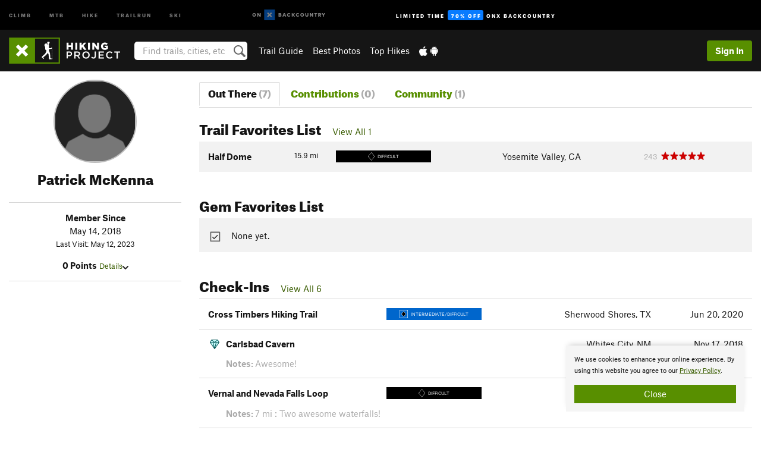

--- FILE ---
content_type: text/html; charset=utf-8
request_url: https://www.google.com/recaptcha/enterprise/anchor?ar=1&k=6LdFNV0jAAAAAJb9kqjVRGnzoAzDwSuJU1LLcyLn&co=aHR0cHM6Ly93d3cuaGlraW5ncHJvamVjdC5jb206NDQz&hl=en&v=N67nZn4AqZkNcbeMu4prBgzg&size=invisible&anchor-ms=20000&execute-ms=30000&cb=o6dj3k3tx318
body_size: 48551
content:
<!DOCTYPE HTML><html dir="ltr" lang="en"><head><meta http-equiv="Content-Type" content="text/html; charset=UTF-8">
<meta http-equiv="X-UA-Compatible" content="IE=edge">
<title>reCAPTCHA</title>
<style type="text/css">
/* cyrillic-ext */
@font-face {
  font-family: 'Roboto';
  font-style: normal;
  font-weight: 400;
  font-stretch: 100%;
  src: url(//fonts.gstatic.com/s/roboto/v48/KFO7CnqEu92Fr1ME7kSn66aGLdTylUAMa3GUBHMdazTgWw.woff2) format('woff2');
  unicode-range: U+0460-052F, U+1C80-1C8A, U+20B4, U+2DE0-2DFF, U+A640-A69F, U+FE2E-FE2F;
}
/* cyrillic */
@font-face {
  font-family: 'Roboto';
  font-style: normal;
  font-weight: 400;
  font-stretch: 100%;
  src: url(//fonts.gstatic.com/s/roboto/v48/KFO7CnqEu92Fr1ME7kSn66aGLdTylUAMa3iUBHMdazTgWw.woff2) format('woff2');
  unicode-range: U+0301, U+0400-045F, U+0490-0491, U+04B0-04B1, U+2116;
}
/* greek-ext */
@font-face {
  font-family: 'Roboto';
  font-style: normal;
  font-weight: 400;
  font-stretch: 100%;
  src: url(//fonts.gstatic.com/s/roboto/v48/KFO7CnqEu92Fr1ME7kSn66aGLdTylUAMa3CUBHMdazTgWw.woff2) format('woff2');
  unicode-range: U+1F00-1FFF;
}
/* greek */
@font-face {
  font-family: 'Roboto';
  font-style: normal;
  font-weight: 400;
  font-stretch: 100%;
  src: url(//fonts.gstatic.com/s/roboto/v48/KFO7CnqEu92Fr1ME7kSn66aGLdTylUAMa3-UBHMdazTgWw.woff2) format('woff2');
  unicode-range: U+0370-0377, U+037A-037F, U+0384-038A, U+038C, U+038E-03A1, U+03A3-03FF;
}
/* math */
@font-face {
  font-family: 'Roboto';
  font-style: normal;
  font-weight: 400;
  font-stretch: 100%;
  src: url(//fonts.gstatic.com/s/roboto/v48/KFO7CnqEu92Fr1ME7kSn66aGLdTylUAMawCUBHMdazTgWw.woff2) format('woff2');
  unicode-range: U+0302-0303, U+0305, U+0307-0308, U+0310, U+0312, U+0315, U+031A, U+0326-0327, U+032C, U+032F-0330, U+0332-0333, U+0338, U+033A, U+0346, U+034D, U+0391-03A1, U+03A3-03A9, U+03B1-03C9, U+03D1, U+03D5-03D6, U+03F0-03F1, U+03F4-03F5, U+2016-2017, U+2034-2038, U+203C, U+2040, U+2043, U+2047, U+2050, U+2057, U+205F, U+2070-2071, U+2074-208E, U+2090-209C, U+20D0-20DC, U+20E1, U+20E5-20EF, U+2100-2112, U+2114-2115, U+2117-2121, U+2123-214F, U+2190, U+2192, U+2194-21AE, U+21B0-21E5, U+21F1-21F2, U+21F4-2211, U+2213-2214, U+2216-22FF, U+2308-230B, U+2310, U+2319, U+231C-2321, U+2336-237A, U+237C, U+2395, U+239B-23B7, U+23D0, U+23DC-23E1, U+2474-2475, U+25AF, U+25B3, U+25B7, U+25BD, U+25C1, U+25CA, U+25CC, U+25FB, U+266D-266F, U+27C0-27FF, U+2900-2AFF, U+2B0E-2B11, U+2B30-2B4C, U+2BFE, U+3030, U+FF5B, U+FF5D, U+1D400-1D7FF, U+1EE00-1EEFF;
}
/* symbols */
@font-face {
  font-family: 'Roboto';
  font-style: normal;
  font-weight: 400;
  font-stretch: 100%;
  src: url(//fonts.gstatic.com/s/roboto/v48/KFO7CnqEu92Fr1ME7kSn66aGLdTylUAMaxKUBHMdazTgWw.woff2) format('woff2');
  unicode-range: U+0001-000C, U+000E-001F, U+007F-009F, U+20DD-20E0, U+20E2-20E4, U+2150-218F, U+2190, U+2192, U+2194-2199, U+21AF, U+21E6-21F0, U+21F3, U+2218-2219, U+2299, U+22C4-22C6, U+2300-243F, U+2440-244A, U+2460-24FF, U+25A0-27BF, U+2800-28FF, U+2921-2922, U+2981, U+29BF, U+29EB, U+2B00-2BFF, U+4DC0-4DFF, U+FFF9-FFFB, U+10140-1018E, U+10190-1019C, U+101A0, U+101D0-101FD, U+102E0-102FB, U+10E60-10E7E, U+1D2C0-1D2D3, U+1D2E0-1D37F, U+1F000-1F0FF, U+1F100-1F1AD, U+1F1E6-1F1FF, U+1F30D-1F30F, U+1F315, U+1F31C, U+1F31E, U+1F320-1F32C, U+1F336, U+1F378, U+1F37D, U+1F382, U+1F393-1F39F, U+1F3A7-1F3A8, U+1F3AC-1F3AF, U+1F3C2, U+1F3C4-1F3C6, U+1F3CA-1F3CE, U+1F3D4-1F3E0, U+1F3ED, U+1F3F1-1F3F3, U+1F3F5-1F3F7, U+1F408, U+1F415, U+1F41F, U+1F426, U+1F43F, U+1F441-1F442, U+1F444, U+1F446-1F449, U+1F44C-1F44E, U+1F453, U+1F46A, U+1F47D, U+1F4A3, U+1F4B0, U+1F4B3, U+1F4B9, U+1F4BB, U+1F4BF, U+1F4C8-1F4CB, U+1F4D6, U+1F4DA, U+1F4DF, U+1F4E3-1F4E6, U+1F4EA-1F4ED, U+1F4F7, U+1F4F9-1F4FB, U+1F4FD-1F4FE, U+1F503, U+1F507-1F50B, U+1F50D, U+1F512-1F513, U+1F53E-1F54A, U+1F54F-1F5FA, U+1F610, U+1F650-1F67F, U+1F687, U+1F68D, U+1F691, U+1F694, U+1F698, U+1F6AD, U+1F6B2, U+1F6B9-1F6BA, U+1F6BC, U+1F6C6-1F6CF, U+1F6D3-1F6D7, U+1F6E0-1F6EA, U+1F6F0-1F6F3, U+1F6F7-1F6FC, U+1F700-1F7FF, U+1F800-1F80B, U+1F810-1F847, U+1F850-1F859, U+1F860-1F887, U+1F890-1F8AD, U+1F8B0-1F8BB, U+1F8C0-1F8C1, U+1F900-1F90B, U+1F93B, U+1F946, U+1F984, U+1F996, U+1F9E9, U+1FA00-1FA6F, U+1FA70-1FA7C, U+1FA80-1FA89, U+1FA8F-1FAC6, U+1FACE-1FADC, U+1FADF-1FAE9, U+1FAF0-1FAF8, U+1FB00-1FBFF;
}
/* vietnamese */
@font-face {
  font-family: 'Roboto';
  font-style: normal;
  font-weight: 400;
  font-stretch: 100%;
  src: url(//fonts.gstatic.com/s/roboto/v48/KFO7CnqEu92Fr1ME7kSn66aGLdTylUAMa3OUBHMdazTgWw.woff2) format('woff2');
  unicode-range: U+0102-0103, U+0110-0111, U+0128-0129, U+0168-0169, U+01A0-01A1, U+01AF-01B0, U+0300-0301, U+0303-0304, U+0308-0309, U+0323, U+0329, U+1EA0-1EF9, U+20AB;
}
/* latin-ext */
@font-face {
  font-family: 'Roboto';
  font-style: normal;
  font-weight: 400;
  font-stretch: 100%;
  src: url(//fonts.gstatic.com/s/roboto/v48/KFO7CnqEu92Fr1ME7kSn66aGLdTylUAMa3KUBHMdazTgWw.woff2) format('woff2');
  unicode-range: U+0100-02BA, U+02BD-02C5, U+02C7-02CC, U+02CE-02D7, U+02DD-02FF, U+0304, U+0308, U+0329, U+1D00-1DBF, U+1E00-1E9F, U+1EF2-1EFF, U+2020, U+20A0-20AB, U+20AD-20C0, U+2113, U+2C60-2C7F, U+A720-A7FF;
}
/* latin */
@font-face {
  font-family: 'Roboto';
  font-style: normal;
  font-weight: 400;
  font-stretch: 100%;
  src: url(//fonts.gstatic.com/s/roboto/v48/KFO7CnqEu92Fr1ME7kSn66aGLdTylUAMa3yUBHMdazQ.woff2) format('woff2');
  unicode-range: U+0000-00FF, U+0131, U+0152-0153, U+02BB-02BC, U+02C6, U+02DA, U+02DC, U+0304, U+0308, U+0329, U+2000-206F, U+20AC, U+2122, U+2191, U+2193, U+2212, U+2215, U+FEFF, U+FFFD;
}
/* cyrillic-ext */
@font-face {
  font-family: 'Roboto';
  font-style: normal;
  font-weight: 500;
  font-stretch: 100%;
  src: url(//fonts.gstatic.com/s/roboto/v48/KFO7CnqEu92Fr1ME7kSn66aGLdTylUAMa3GUBHMdazTgWw.woff2) format('woff2');
  unicode-range: U+0460-052F, U+1C80-1C8A, U+20B4, U+2DE0-2DFF, U+A640-A69F, U+FE2E-FE2F;
}
/* cyrillic */
@font-face {
  font-family: 'Roboto';
  font-style: normal;
  font-weight: 500;
  font-stretch: 100%;
  src: url(//fonts.gstatic.com/s/roboto/v48/KFO7CnqEu92Fr1ME7kSn66aGLdTylUAMa3iUBHMdazTgWw.woff2) format('woff2');
  unicode-range: U+0301, U+0400-045F, U+0490-0491, U+04B0-04B1, U+2116;
}
/* greek-ext */
@font-face {
  font-family: 'Roboto';
  font-style: normal;
  font-weight: 500;
  font-stretch: 100%;
  src: url(//fonts.gstatic.com/s/roboto/v48/KFO7CnqEu92Fr1ME7kSn66aGLdTylUAMa3CUBHMdazTgWw.woff2) format('woff2');
  unicode-range: U+1F00-1FFF;
}
/* greek */
@font-face {
  font-family: 'Roboto';
  font-style: normal;
  font-weight: 500;
  font-stretch: 100%;
  src: url(//fonts.gstatic.com/s/roboto/v48/KFO7CnqEu92Fr1ME7kSn66aGLdTylUAMa3-UBHMdazTgWw.woff2) format('woff2');
  unicode-range: U+0370-0377, U+037A-037F, U+0384-038A, U+038C, U+038E-03A1, U+03A3-03FF;
}
/* math */
@font-face {
  font-family: 'Roboto';
  font-style: normal;
  font-weight: 500;
  font-stretch: 100%;
  src: url(//fonts.gstatic.com/s/roboto/v48/KFO7CnqEu92Fr1ME7kSn66aGLdTylUAMawCUBHMdazTgWw.woff2) format('woff2');
  unicode-range: U+0302-0303, U+0305, U+0307-0308, U+0310, U+0312, U+0315, U+031A, U+0326-0327, U+032C, U+032F-0330, U+0332-0333, U+0338, U+033A, U+0346, U+034D, U+0391-03A1, U+03A3-03A9, U+03B1-03C9, U+03D1, U+03D5-03D6, U+03F0-03F1, U+03F4-03F5, U+2016-2017, U+2034-2038, U+203C, U+2040, U+2043, U+2047, U+2050, U+2057, U+205F, U+2070-2071, U+2074-208E, U+2090-209C, U+20D0-20DC, U+20E1, U+20E5-20EF, U+2100-2112, U+2114-2115, U+2117-2121, U+2123-214F, U+2190, U+2192, U+2194-21AE, U+21B0-21E5, U+21F1-21F2, U+21F4-2211, U+2213-2214, U+2216-22FF, U+2308-230B, U+2310, U+2319, U+231C-2321, U+2336-237A, U+237C, U+2395, U+239B-23B7, U+23D0, U+23DC-23E1, U+2474-2475, U+25AF, U+25B3, U+25B7, U+25BD, U+25C1, U+25CA, U+25CC, U+25FB, U+266D-266F, U+27C0-27FF, U+2900-2AFF, U+2B0E-2B11, U+2B30-2B4C, U+2BFE, U+3030, U+FF5B, U+FF5D, U+1D400-1D7FF, U+1EE00-1EEFF;
}
/* symbols */
@font-face {
  font-family: 'Roboto';
  font-style: normal;
  font-weight: 500;
  font-stretch: 100%;
  src: url(//fonts.gstatic.com/s/roboto/v48/KFO7CnqEu92Fr1ME7kSn66aGLdTylUAMaxKUBHMdazTgWw.woff2) format('woff2');
  unicode-range: U+0001-000C, U+000E-001F, U+007F-009F, U+20DD-20E0, U+20E2-20E4, U+2150-218F, U+2190, U+2192, U+2194-2199, U+21AF, U+21E6-21F0, U+21F3, U+2218-2219, U+2299, U+22C4-22C6, U+2300-243F, U+2440-244A, U+2460-24FF, U+25A0-27BF, U+2800-28FF, U+2921-2922, U+2981, U+29BF, U+29EB, U+2B00-2BFF, U+4DC0-4DFF, U+FFF9-FFFB, U+10140-1018E, U+10190-1019C, U+101A0, U+101D0-101FD, U+102E0-102FB, U+10E60-10E7E, U+1D2C0-1D2D3, U+1D2E0-1D37F, U+1F000-1F0FF, U+1F100-1F1AD, U+1F1E6-1F1FF, U+1F30D-1F30F, U+1F315, U+1F31C, U+1F31E, U+1F320-1F32C, U+1F336, U+1F378, U+1F37D, U+1F382, U+1F393-1F39F, U+1F3A7-1F3A8, U+1F3AC-1F3AF, U+1F3C2, U+1F3C4-1F3C6, U+1F3CA-1F3CE, U+1F3D4-1F3E0, U+1F3ED, U+1F3F1-1F3F3, U+1F3F5-1F3F7, U+1F408, U+1F415, U+1F41F, U+1F426, U+1F43F, U+1F441-1F442, U+1F444, U+1F446-1F449, U+1F44C-1F44E, U+1F453, U+1F46A, U+1F47D, U+1F4A3, U+1F4B0, U+1F4B3, U+1F4B9, U+1F4BB, U+1F4BF, U+1F4C8-1F4CB, U+1F4D6, U+1F4DA, U+1F4DF, U+1F4E3-1F4E6, U+1F4EA-1F4ED, U+1F4F7, U+1F4F9-1F4FB, U+1F4FD-1F4FE, U+1F503, U+1F507-1F50B, U+1F50D, U+1F512-1F513, U+1F53E-1F54A, U+1F54F-1F5FA, U+1F610, U+1F650-1F67F, U+1F687, U+1F68D, U+1F691, U+1F694, U+1F698, U+1F6AD, U+1F6B2, U+1F6B9-1F6BA, U+1F6BC, U+1F6C6-1F6CF, U+1F6D3-1F6D7, U+1F6E0-1F6EA, U+1F6F0-1F6F3, U+1F6F7-1F6FC, U+1F700-1F7FF, U+1F800-1F80B, U+1F810-1F847, U+1F850-1F859, U+1F860-1F887, U+1F890-1F8AD, U+1F8B0-1F8BB, U+1F8C0-1F8C1, U+1F900-1F90B, U+1F93B, U+1F946, U+1F984, U+1F996, U+1F9E9, U+1FA00-1FA6F, U+1FA70-1FA7C, U+1FA80-1FA89, U+1FA8F-1FAC6, U+1FACE-1FADC, U+1FADF-1FAE9, U+1FAF0-1FAF8, U+1FB00-1FBFF;
}
/* vietnamese */
@font-face {
  font-family: 'Roboto';
  font-style: normal;
  font-weight: 500;
  font-stretch: 100%;
  src: url(//fonts.gstatic.com/s/roboto/v48/KFO7CnqEu92Fr1ME7kSn66aGLdTylUAMa3OUBHMdazTgWw.woff2) format('woff2');
  unicode-range: U+0102-0103, U+0110-0111, U+0128-0129, U+0168-0169, U+01A0-01A1, U+01AF-01B0, U+0300-0301, U+0303-0304, U+0308-0309, U+0323, U+0329, U+1EA0-1EF9, U+20AB;
}
/* latin-ext */
@font-face {
  font-family: 'Roboto';
  font-style: normal;
  font-weight: 500;
  font-stretch: 100%;
  src: url(//fonts.gstatic.com/s/roboto/v48/KFO7CnqEu92Fr1ME7kSn66aGLdTylUAMa3KUBHMdazTgWw.woff2) format('woff2');
  unicode-range: U+0100-02BA, U+02BD-02C5, U+02C7-02CC, U+02CE-02D7, U+02DD-02FF, U+0304, U+0308, U+0329, U+1D00-1DBF, U+1E00-1E9F, U+1EF2-1EFF, U+2020, U+20A0-20AB, U+20AD-20C0, U+2113, U+2C60-2C7F, U+A720-A7FF;
}
/* latin */
@font-face {
  font-family: 'Roboto';
  font-style: normal;
  font-weight: 500;
  font-stretch: 100%;
  src: url(//fonts.gstatic.com/s/roboto/v48/KFO7CnqEu92Fr1ME7kSn66aGLdTylUAMa3yUBHMdazQ.woff2) format('woff2');
  unicode-range: U+0000-00FF, U+0131, U+0152-0153, U+02BB-02BC, U+02C6, U+02DA, U+02DC, U+0304, U+0308, U+0329, U+2000-206F, U+20AC, U+2122, U+2191, U+2193, U+2212, U+2215, U+FEFF, U+FFFD;
}
/* cyrillic-ext */
@font-face {
  font-family: 'Roboto';
  font-style: normal;
  font-weight: 900;
  font-stretch: 100%;
  src: url(//fonts.gstatic.com/s/roboto/v48/KFO7CnqEu92Fr1ME7kSn66aGLdTylUAMa3GUBHMdazTgWw.woff2) format('woff2');
  unicode-range: U+0460-052F, U+1C80-1C8A, U+20B4, U+2DE0-2DFF, U+A640-A69F, U+FE2E-FE2F;
}
/* cyrillic */
@font-face {
  font-family: 'Roboto';
  font-style: normal;
  font-weight: 900;
  font-stretch: 100%;
  src: url(//fonts.gstatic.com/s/roboto/v48/KFO7CnqEu92Fr1ME7kSn66aGLdTylUAMa3iUBHMdazTgWw.woff2) format('woff2');
  unicode-range: U+0301, U+0400-045F, U+0490-0491, U+04B0-04B1, U+2116;
}
/* greek-ext */
@font-face {
  font-family: 'Roboto';
  font-style: normal;
  font-weight: 900;
  font-stretch: 100%;
  src: url(//fonts.gstatic.com/s/roboto/v48/KFO7CnqEu92Fr1ME7kSn66aGLdTylUAMa3CUBHMdazTgWw.woff2) format('woff2');
  unicode-range: U+1F00-1FFF;
}
/* greek */
@font-face {
  font-family: 'Roboto';
  font-style: normal;
  font-weight: 900;
  font-stretch: 100%;
  src: url(//fonts.gstatic.com/s/roboto/v48/KFO7CnqEu92Fr1ME7kSn66aGLdTylUAMa3-UBHMdazTgWw.woff2) format('woff2');
  unicode-range: U+0370-0377, U+037A-037F, U+0384-038A, U+038C, U+038E-03A1, U+03A3-03FF;
}
/* math */
@font-face {
  font-family: 'Roboto';
  font-style: normal;
  font-weight: 900;
  font-stretch: 100%;
  src: url(//fonts.gstatic.com/s/roboto/v48/KFO7CnqEu92Fr1ME7kSn66aGLdTylUAMawCUBHMdazTgWw.woff2) format('woff2');
  unicode-range: U+0302-0303, U+0305, U+0307-0308, U+0310, U+0312, U+0315, U+031A, U+0326-0327, U+032C, U+032F-0330, U+0332-0333, U+0338, U+033A, U+0346, U+034D, U+0391-03A1, U+03A3-03A9, U+03B1-03C9, U+03D1, U+03D5-03D6, U+03F0-03F1, U+03F4-03F5, U+2016-2017, U+2034-2038, U+203C, U+2040, U+2043, U+2047, U+2050, U+2057, U+205F, U+2070-2071, U+2074-208E, U+2090-209C, U+20D0-20DC, U+20E1, U+20E5-20EF, U+2100-2112, U+2114-2115, U+2117-2121, U+2123-214F, U+2190, U+2192, U+2194-21AE, U+21B0-21E5, U+21F1-21F2, U+21F4-2211, U+2213-2214, U+2216-22FF, U+2308-230B, U+2310, U+2319, U+231C-2321, U+2336-237A, U+237C, U+2395, U+239B-23B7, U+23D0, U+23DC-23E1, U+2474-2475, U+25AF, U+25B3, U+25B7, U+25BD, U+25C1, U+25CA, U+25CC, U+25FB, U+266D-266F, U+27C0-27FF, U+2900-2AFF, U+2B0E-2B11, U+2B30-2B4C, U+2BFE, U+3030, U+FF5B, U+FF5D, U+1D400-1D7FF, U+1EE00-1EEFF;
}
/* symbols */
@font-face {
  font-family: 'Roboto';
  font-style: normal;
  font-weight: 900;
  font-stretch: 100%;
  src: url(//fonts.gstatic.com/s/roboto/v48/KFO7CnqEu92Fr1ME7kSn66aGLdTylUAMaxKUBHMdazTgWw.woff2) format('woff2');
  unicode-range: U+0001-000C, U+000E-001F, U+007F-009F, U+20DD-20E0, U+20E2-20E4, U+2150-218F, U+2190, U+2192, U+2194-2199, U+21AF, U+21E6-21F0, U+21F3, U+2218-2219, U+2299, U+22C4-22C6, U+2300-243F, U+2440-244A, U+2460-24FF, U+25A0-27BF, U+2800-28FF, U+2921-2922, U+2981, U+29BF, U+29EB, U+2B00-2BFF, U+4DC0-4DFF, U+FFF9-FFFB, U+10140-1018E, U+10190-1019C, U+101A0, U+101D0-101FD, U+102E0-102FB, U+10E60-10E7E, U+1D2C0-1D2D3, U+1D2E0-1D37F, U+1F000-1F0FF, U+1F100-1F1AD, U+1F1E6-1F1FF, U+1F30D-1F30F, U+1F315, U+1F31C, U+1F31E, U+1F320-1F32C, U+1F336, U+1F378, U+1F37D, U+1F382, U+1F393-1F39F, U+1F3A7-1F3A8, U+1F3AC-1F3AF, U+1F3C2, U+1F3C4-1F3C6, U+1F3CA-1F3CE, U+1F3D4-1F3E0, U+1F3ED, U+1F3F1-1F3F3, U+1F3F5-1F3F7, U+1F408, U+1F415, U+1F41F, U+1F426, U+1F43F, U+1F441-1F442, U+1F444, U+1F446-1F449, U+1F44C-1F44E, U+1F453, U+1F46A, U+1F47D, U+1F4A3, U+1F4B0, U+1F4B3, U+1F4B9, U+1F4BB, U+1F4BF, U+1F4C8-1F4CB, U+1F4D6, U+1F4DA, U+1F4DF, U+1F4E3-1F4E6, U+1F4EA-1F4ED, U+1F4F7, U+1F4F9-1F4FB, U+1F4FD-1F4FE, U+1F503, U+1F507-1F50B, U+1F50D, U+1F512-1F513, U+1F53E-1F54A, U+1F54F-1F5FA, U+1F610, U+1F650-1F67F, U+1F687, U+1F68D, U+1F691, U+1F694, U+1F698, U+1F6AD, U+1F6B2, U+1F6B9-1F6BA, U+1F6BC, U+1F6C6-1F6CF, U+1F6D3-1F6D7, U+1F6E0-1F6EA, U+1F6F0-1F6F3, U+1F6F7-1F6FC, U+1F700-1F7FF, U+1F800-1F80B, U+1F810-1F847, U+1F850-1F859, U+1F860-1F887, U+1F890-1F8AD, U+1F8B0-1F8BB, U+1F8C0-1F8C1, U+1F900-1F90B, U+1F93B, U+1F946, U+1F984, U+1F996, U+1F9E9, U+1FA00-1FA6F, U+1FA70-1FA7C, U+1FA80-1FA89, U+1FA8F-1FAC6, U+1FACE-1FADC, U+1FADF-1FAE9, U+1FAF0-1FAF8, U+1FB00-1FBFF;
}
/* vietnamese */
@font-face {
  font-family: 'Roboto';
  font-style: normal;
  font-weight: 900;
  font-stretch: 100%;
  src: url(//fonts.gstatic.com/s/roboto/v48/KFO7CnqEu92Fr1ME7kSn66aGLdTylUAMa3OUBHMdazTgWw.woff2) format('woff2');
  unicode-range: U+0102-0103, U+0110-0111, U+0128-0129, U+0168-0169, U+01A0-01A1, U+01AF-01B0, U+0300-0301, U+0303-0304, U+0308-0309, U+0323, U+0329, U+1EA0-1EF9, U+20AB;
}
/* latin-ext */
@font-face {
  font-family: 'Roboto';
  font-style: normal;
  font-weight: 900;
  font-stretch: 100%;
  src: url(//fonts.gstatic.com/s/roboto/v48/KFO7CnqEu92Fr1ME7kSn66aGLdTylUAMa3KUBHMdazTgWw.woff2) format('woff2');
  unicode-range: U+0100-02BA, U+02BD-02C5, U+02C7-02CC, U+02CE-02D7, U+02DD-02FF, U+0304, U+0308, U+0329, U+1D00-1DBF, U+1E00-1E9F, U+1EF2-1EFF, U+2020, U+20A0-20AB, U+20AD-20C0, U+2113, U+2C60-2C7F, U+A720-A7FF;
}
/* latin */
@font-face {
  font-family: 'Roboto';
  font-style: normal;
  font-weight: 900;
  font-stretch: 100%;
  src: url(//fonts.gstatic.com/s/roboto/v48/KFO7CnqEu92Fr1ME7kSn66aGLdTylUAMa3yUBHMdazQ.woff2) format('woff2');
  unicode-range: U+0000-00FF, U+0131, U+0152-0153, U+02BB-02BC, U+02C6, U+02DA, U+02DC, U+0304, U+0308, U+0329, U+2000-206F, U+20AC, U+2122, U+2191, U+2193, U+2212, U+2215, U+FEFF, U+FFFD;
}

</style>
<link rel="stylesheet" type="text/css" href="https://www.gstatic.com/recaptcha/releases/N67nZn4AqZkNcbeMu4prBgzg/styles__ltr.css">
<script nonce="PzheWD_GKFYdQAF-JHacJQ" type="text/javascript">window['__recaptcha_api'] = 'https://www.google.com/recaptcha/enterprise/';</script>
<script type="text/javascript" src="https://www.gstatic.com/recaptcha/releases/N67nZn4AqZkNcbeMu4prBgzg/recaptcha__en.js" nonce="PzheWD_GKFYdQAF-JHacJQ">
      
    </script></head>
<body><div id="rc-anchor-alert" class="rc-anchor-alert"></div>
<input type="hidden" id="recaptcha-token" value="[base64]">
<script type="text/javascript" nonce="PzheWD_GKFYdQAF-JHacJQ">
      recaptcha.anchor.Main.init("[\x22ainput\x22,[\x22bgdata\x22,\x22\x22,\[base64]/[base64]/[base64]/[base64]/[base64]/[base64]/YihPLDAsW0wsMzZdKTooTy5YLnB1c2goTy5aLnNsaWNlKCkpLE8uWls3Nl09dm9pZCAwLFUoNzYsTyxxKSl9LGM9ZnVuY3Rpb24oTyxxKXtxLlk9KChxLlk/[base64]/[base64]/Wi52KCk6Wi5OLHItWi5OKSxJPj4xNCk+MCxaKS5oJiYoWi5oXj0oWi5sKzE+PjIpKihJPDwyKSksWikubCsxPj4yIT0wfHxaLnUseCl8fHUpWi5pPTAsWi5OPXI7aWYoIXUpcmV0dXJuIGZhbHNlO2lmKFouRz5aLkgmJihaLkg9Wi5HKSxyLVouRjxaLkctKE8/MjU1OnE/NToyKSlyZXR1cm4gZmFsc2U7cmV0dXJuIShaLlU9KCgoTz1sKHE/[base64]/[base64]/[base64]/[base64]/[base64]\\u003d\x22,\[base64]\\u003d\\u003d\x22,\x22QkwrUSpywrHDokJmMiw/[base64]/DjcKVw4bDlgbCtsOIw4dWwrDDm1jCgcKBMw0dw6HDkDjDh8KCZcKDQsORKRzCkVFxeMKcTsO1CCHChsOew4FkFGLDvkwSWcKXw4jDvsKHEcOpE8O8PcK/[base64]/CqsKmw7bDucO4w7fDnVjDicOBwozCklLDn8Oww5fCnsK1w5ZiCDfDpcK0w6HDhcO+CA80DETDj8ONw7Qgb8OkRMOUw6hFQ8Kjw4NswqPCj8Onw5/DjMKMwonCjUfDnT3Cp2LDgsOmXcKsVMOyesOAwr3Dg8OHCmvCtk1Rwq06wpw8w57Cg8KXwodNwqDCoUoPbnQFwpcvw4LDuRXCpk9FwqvCoAtQO0LDnn9ywrTCuQzDscO1T2xiA8O1w6LClcKjw7IKMMKaw6bCpB/CoSvDqXQnw7ZSeUIqw6JrwrALw5ItCsK+VhXDk8ORYw/[base64]/ZUXCjn0ew7IHw5/DscO6JGzDgcOYYEbDoMKiwqzCsMOtw43Cs8KdXMOGAkfDn8KYH8KjwoAERgHDmcOIwq8+dsK4wr3DhRYqRMO+dMKDwoXCssKbKzHCs8K6JsKkw7HDnjLCpAfDv8OcEx4WwpzDtsOPaB0Fw59lwpAnDsOKwo9YLMKBwpLDrSvCiTY9AcKKw5DCrT9Hw5/Cij9rw7VkwrcZw4AYBWPDuRrCmWnDtcOpScOcOcKEw63CrcKywrEQwoHDh8KpF8Oww613w7VUYxETDjQ0wq/[base64]/[base64]/wrZowobDkMK6KULCtnrClFNzAsOyR8OpQWJ5bBvDlV8xw5QzwrDDknkNwo46w6NDAxnDqMK8wpbDkcOJTcO6CsOfcF/Cs1fCk03CvMKtAnjDjMKiIGwfwrnCrDfCk8K7wrrCnxDCgDh+wrV4F8OsVnsHw5kEHSzCqsKxw4FIw7YJUATDm3pKwr8EwpbDjmvDlsKVw7R4AyXDgznCjMKJCMK0w5p4w4sKEcOVw5fCvFbDnRrDp8O+dMOgYVDDoDUDDMOzHSQww4jCkMO/fiLDn8K7w7V7bwDDgcKYw7jDqMOaw4p+DX7CqSXCvsKyBAdGPcONPcKRw67CkMKeM3kFwrMrw6LCiMOpdcKcYcKLwocIbSjDtUoUa8Oow69aw4/DoMOFdMKUwp7DjhlHckTDjMKvw6nCnwXDt8OHdcOIeMORayfDiMOEwqTDqcOmwrfDgsKHNCLDgT9CwpgCV8KTE8OMcS3CmwQoXxwiwo/Cu2IobjRcVcKVBcKvwoY3wrB9SMKUEgvCiVrDlsKVZ13DvDtDIcKpwrPCgU/DocKAw4ptfh3CoMORwqjDm3YTw5LDuHTDn8Ogw7/ClijDtkXDtMK8w71LHsOSFMK/w4hxZ3vCu3EEQcOewo18wonDp3XDsUPDicOswrHDvmLCksKPw6nDgsKkS3VtCsKcwpfCtMOzTWDDmUfCiMKZXyTCpsK+VMO/wqrDoGbCjMOJw67Cp1Jtw4oHw5nCncOnwrHDtlpVeGjDpnPDjcKTDsKlFSBFPio0T8KzwotTwqDCqWIWw5JUwoVuE0tmw6JwGhzCuU/Dmh1rwqRUw7zClsK+esK7FTkawrbCq8OvExpJwr0Mw7RsQDvDqcOow7M/[base64]/Dq8OCWyp8wrwLw6kyw5vDhAwOwp4Cw6XCmcObX8Khw7fCi0HCkcKGPhktccKKw5HCgUcWeATDo3/[base64]/Djz8dwrFYw7MIfMKRan4bwowMIMOsw4kOCsKIwpDDpMO9w5UywoPCv8ONW8OHw5zDt8OhYMOHbsKewocOw4bDtGJNO1/[base64]/ZsOebTDDrcOnaVJnwolIGm3DscKzw5TCjcORwrQgLcKjIAcuwroEwrQ2woXCkUQUbsOnw7jDmMK8w77DhMOIw5LDow0sw7/[base64]/[base64]/cMOfdhdxwqkXw5XDnSDCgWs2Lz3Cv3nDt3djw5kSwrrCq31Jw7XCgcO3w74GTWPCvWDDh8K/cHHDqsOgw7cKF8OQw4XDomE7wq4hw6bCi8KWw5tEw74WAFPCmmsQw7dNw6nDnMKEBz7CjmEdZV/[base64]/woQ9w60Vw4MEISnDuxbDusKSwprClcODw4wzw57CpWnCnClUw73CkMKrVlpjw4ZBw6/CknoNdcOsVsKjdcOrV8KqwpXDkWHDtcODw7LDqEkwFsK5YMOROnXDmC1recK4esKWwpfDq3Qqdi7DscKzwoXCg8KMwrgIASjDoRTCm2E9YmYhwoALAMOZw4/CrMKiwprCusOcw7vCvsKQHcKrw4RIAsKiEhc3b2XDvMOOwp4EwqcAwqMNQsO3wpDDs1BEw7AsXShcwr5Tw6RXAMOdRsO4w6/Cs8O6w6JVw5jCoMOywpHDsMOYbyTDvA3CpSERdXJeMlrCt8Ope8KDWsKmVcO+PcOBV8OvN8OdwonDhR0FS8KecEEcw6DChTfDnMO5wqvCvB7DjS0Lw7ohwoLCgk8pwqTCmsKcw6rDtl/DgC3DlSfCmFYcw6rCnVcZP8KGcQjDp8OLKcKvw7fCqRQYWMKiJR7Du2rCpE87w6xxw7zCgw7DtHzDs1zCo2ZfTMK3DcKdKsK/eSfDosKvwq5uw5jDk8KBwqDCssOswp7CmcOrwq3DjsKrw4YOTFt2SVDCo8KoCWlcwp06wqQOw4DCmlXCiMOLOFXCgyfCr3/ClmZLeAvDrVEMSCpHwoB+w6dhcyHDj8K3w6/DksONSE5Lw49cGsKsw7E7wqJzdMKNw7PCgjEaw41CwqDDoSBcw6tpw6PCtCDDuX3CnMOrw5vCn8KTDsOXwqfCiXIiwr8Pwo9jwo9vasODw4deWhNCKyHDp1/Cm8Ojw6/CiiTDiMONFgbDtMOiw4DCqcOrw5LDusK3wr0/wo4+wqlPJRBsw54pwrQGwr/DtwHDtGVQDxprwpbDtCB1wqzDhsOSw4rCqxtiaMKyw6UqwrDCgMOSYcKHMirCvGfCikjDq2Qyw4NDwrvDrylOfMOyLcKra8KTw6d1JnoSC0DDhcK0TTkpwqnCvgfCiAnDgMKNWsKyw4RwwrdLw5V4w5jCjzLDmzdsekUQZmfDghDDkB/CoDFMT8KSwo0uw4jCi2zCk8KIw6DDq8K/[base64]/ClsOBB8KDATE+XAXDlMOvw6cyCMKlwo4FbMKbwpVFJcObKMOZLMOSCMO4w7nDhzzDh8OOeEVGcMOGw4F8wqbCuXhSXsKtwpgpPDvCrykiMjQSWDzDscKWw6XClF/[base64]/CrC1rw6oWJcKpNMOrT8KvPsKxSUPClx9Hc11VwprCpMO1W8OaKS/Dq8KzRcOkw455wpfCi1nDnsOlwoPCng3Cv8KYwpLCiFvCkkbCmMOXwprDr8KrOcOVOsKAw7t/FMKfwpgGw4zCnsK8WsOhwoLDk19TwrnDqTMrw4gowq7CiDtwwqzDrcOMwqppC8K1f8OfXzPCqQZ5fkgQN8O/UMKWw7A9AUHCkRLCkCjDmMOJwqLDmkA+w5vCqX/[base64]/UsOzMT8fw7XCrMOZPA5uwrXDvEgKwoMfS8K6woFhwqF0w7oEe8Kdw7obw5I2fQBVcMO3wroawrXCkVomblvDqwJXwqbDocK3w5UQwo3CjwJhDMOfE8KmCGA4wrRyw7HDh8OSeMOgwrQfwoRbYsKHw5svbz9KGMK4A8K6w6/[base64]/w4DCqMOnwq/DrsKDwozDpcKLKQbCiXA5wptywoXDh8KIaDbCoQNow7d0w77DocKbw4zCjwxkw5TCoUt+wpBWGnLDtsKBw5vChcO/CAppVGVDwq7CssObOUbDji9Sw6rChW1MwqnDlcOsZ0rCtwbCjnvCigbDjMKbTcKgw6YDLcKJasOZw74mTMKbwopEQ8O5w4kmZFXDs8KmXMKiwo18wpxRMcK1worDocO2wqbCjMOiajpye0RIwq0QCnLCu213w4HCnHkMU2vDncKXPg4/J0bDscODw7cpw7zDsGrDhnjDhTnCr8Odc3woNEl6DHUZcMKaw61acSkjXMORdMO9M8O7w75hc00wTg5pwrfCpMOdRH0lBXbDpsKtw6Qww53Dow9ww4sGXg8XX8KlwoYgZ8KXNUURwqTDtcK/[base64]/CgQzCpcKEw4JlMxzClMKhw6HCszM3B8KXwqDCjRDDrcKQwoo9w5ZPZ0/CosKNwo/DpFzCuMOCXsOLSVRQwrDCqmcaWyUfwotdw5PCicONwpjDosO5wqvCsGTCg8O2w6Maw58rw7RsB8KPw4LCrV/CsC7CmgJlLcK9NcK2CisxwoY1QMOdw44HwpxGUsKcw4hBw6wHQcOIw5pXOMO8KcOcw6o9wrIaFcKHwp4gQk1pf38Bw7sdI0nDhkpwwo/DmGnDqsKScD/Cu8Kpwp7DvsOvw4cmwqZ7OmI/GjJ/JsOmw7xlH1cUw6VbVMKzwprDjcOpaCPDusKXw6tOIA7CrgcCwpN5wqt2D8Kbw57CgncOA8OpwpUwwpbDvxbCvcO6J8KQM8OXUlHDnhHCgMOVw7zCjj52dsKSw6jDkMOjVlfDh8O/wp0lwqnDmsKgMMOWw7vCisKLw6bDv8OGw7jCg8KUT8O0w4jCvEx6HmfCgMKVw7LDr8OvJzAZGcKFfFFgwpItw6rDpsO7wq3CsgvClEwWw7pqLMKWB8O1X8KGwr4Hw6bDuWoNw6Zfw5DCpcKxw6FHw6lFwrPDk8KqRS0Wwo1sPMOpGsO/YcO5agHDuzQpaMOUwrnCiMOZwpMjwqEGwqdswrJgwrkBTnnDkh93SzzCiMKswpNwCMODwoYgw5PCpRDCvhd3w5/CusOiwpp4wpRFLMO/[base64]/S8KyYzQew4XCnBUDLiMKwrDCgzLDpsK1w43DlS7DpsOCPwvCu8KiHMKdw7HCtlU8d8KgLcOZf8K/CMO8w4XCnk3CvsKBT3UqwphIWMKTO39AHcKjK8KjwrTDuMK2w5TCrcOpCcKYARlfw73CrMKTw51KwqHDl2TCpMOewp3Cj3fCmQfDq1MZw5LCsUlRw6DCrgvDgGdrwrXDmknDqcO+bnXCiMORwpJ1RsKXO281BsK+w61iw4/Dp8KKw6TCig0jTsO8w7DDp8KzwqxnwpgSQMKpWVHDp0rDuMOVwpTCvMKWwqN3wpnCuVrCkCnChsKgw7V5ajVZU3nCimrCiC/[base64]/Djm4LwrjDojTChcOHDhvCtwY5wqzCjBIfBQfDvzNqM8OReEbDg2Qvw4/CqcKZwqYtMlDCjl0KDsKNFcOww5XDtQvCum7DhsOoRcKJw7PCm8O6w7B4GwPCqsKSRcKiw7IDDsKew7A4wpnDmMKiEMKsw4gBw4g6fsO7Kk7CscOVwohpw5PCgsKaw63DgcOTMS7DmcONHTTCoxTCh0rCi8Kvw5s0eMOJfHtADSd+IwsVw7bCojMow7/DqULDi8Oswpw6w7bCn3AdCTbDuwUVMVfDihAfw5AdKW7CtcKXwpPCmShww4A+w6PCncKqwoHCsnPCjsOkwqMnwp7Du8O8NsK1KAI9w70/A8OgfMKUWDlxS8K/w5XCjTzDmUh2w4FQIcKrw7fDnsKNw6JiG8OZw5/[base64]/CtMKWwpXCkcO3w73DpXkawr88FRTCvcKNw6tLKcK9R3dNwoskL8OWw43CkH8TwpPDvkXDpMOHw58vOgvDncKxwpsyZx3DtMOKWcKXbMOiwoARw7k4dAvDucObfcOdfMK2b2vDjxdrw4PCrcOnTHDClVLDkRoawqzDhykDB8K9JMKKw6HCjgYvwrbDjF3Dh03Ci0bDm3/[base64]/CnMKPYMOHFznDnMO+DnXCq8OTwp3Cq8Ktwo8Zw4PCnMKPF8K1dMKcMmHDpcOOLsK4wrUfdiBlw7/DmsODKEgTJMOxwrA/wqHCp8OVCsO/[base64]/Dt8OnAmvDp8Kmw4PCusOEQ3XCmMKicMKhwq0uwqXChcKNeSLCvV1aPcKewqbCjkbCpmx3NnLCqsOwYnrCslTCqcO0BgsWGCfDkQ/Ck8KcUy7DtFvDi8OzTcOHw7AVw6/Do8O0wqRww5DDjVVCw7DCkhbDtxLCpsOXw6k8XhLCpMKUw7fCiTrDhsKBMcOgwrE4McOZXUHChsKMwojDkFvCgBlkwqw8C38sNX8FwqMywrHCn1tHA8K7w5xaYcKcw67CmMOGwqXDvR0TwoMSw68Tw6E9Fx/CnQ1NfMKsw5bCmxTDtQU5LkLCosOkDMKew6DDhjLCiFRXw54xwpzCji3DslrCtcOgPMOGw4w9DEzCvMOGN8K9McK4AMOND8ORFcKCwr7CsnsnwpBKfmB4woUVwqNBBF8VLMK1AcOQworDhMKeJHTCshZHIzjDiBvDrU/CoMK1P8KOdRbCgCJHNcOGwrLDm8KcwqEGSB9wwrUheCXDmzJowpFAwq1wwr/CgmTDh8OOwpvDqXbDiU5pwoDDoMKBfcOKNmjDoMKEw7oLwqjCp3QtWMKoHMKXwp1Aw5gewpUJW8KFdjEzwonDg8K+wrDCmxHDvMKiwogvw5Y9QEILwrsZCG9HOsK5wrPDgAzCmMOtB8ORwqxawq/Cmz5pwrHDrsKswqxBbcO8RcKqwqBDwpDDjMKhA8O6Mlcww6UBwq7CtMOnFsOhwp/CmsKAwovCmggcCMKfw4cbTytowqPDrj7DtiPDs8KAVkHDphnCk8K4KQxJJQc3fsKGwrB0wrVjCgrDsXRnw4TChT5SwoDCnSjDssOvSQxNwq4Wd3wewp9GUsKnSMODw79EBMOmMATClw1gIi/ClMOME8KRD18BdFvCrMOJM1jDrFTCpFPDjUsjwpPDmMOpS8OSw5HDrsOsw6rDhncuw4HClzfDsDXCmj58w5x8w4PDrMOAw63DjMOEY8KCw7HDncO/wpzDo3dQUzrCt8KpccONw5lceUFnw71WP0vDu8Oew4/[base64]/wo8rw5omw6vDoWFuwq5+w7fCtCrCszkYdDBjw4VSM8KswqLDqsK7w4DCvcKxwrAKwqpUw6BIwp83w6DChnnCjMK0LcOtV1VlKMKmwoBdHMO/[base64]/[base64]/[base64]/[base64]/[base64]/wpR2wpTDpybDqTPDrG0dwpvCgGzDrWZtVsKeZcO7w4UNw5TDmMOtEMK3CUNqe8Ogw6PDr8O+w5DDucODw5PChMO0ZsKZeiPDnwrDtsKuwrrCn8O0wonCgcKFNsKjw7AHUD93dXvDrsK9GcOvwrVuw5pfw7zDu8OUwrBOw7rDscKiTcOiw7Qxw64hN8KmVzjCh2/CgmNrw7nCusKfMDvCkk05LHHCl8K+N8ORwot4w4XDpsO/BidNPsOHKxZfdsOMDiHCoiNrw4fCpmhtwpbDjhTCtyYmwrkPwqDDsMO2wpfCkh4haMO9QMKUcCttXCLCnQPCpMK3wpfDlC92w5/ClsOoXsKJP8KSBsKFwpXCpj3Ds8KAw5B8w6FUwpnCrSPCozMsSMO9w5TCusKuwqkPfMO6wrrCkcK3EivDkkbDribDuAwWWBHCmMOnwq0Nf3jDmQ0oEQU6w5A1w5/Ci0t9dcOwwrlfQ8Kyez4uw706ScKIw6MAwpIMP2BGacOywrhkfWTDssKgIMKHw6IFK8OEwp4oUkvDiUHCu0HDqQbDt2tAw7EjH8OGwqoHw4wxcmTCn8OTOcKvw6PDilLDkQV6w7fCsG/DpknCmMKkwrXCpAo9IGrDt8Oxw6BOwqtfUcKHKXfDocKbwrbDpkAUHCfChsO/w55DT1fChcK9w7pFw7rDicKJXWF6Q8KNw6JxwrzDlMOXJ8KLw57DosKWw5ZjeX93woTDiynCm8OGwprCoMK/LcKOwqrCrAFnw5/Cr34FwpjCjCkZwq8fw57Drn4ywqg+w4PCjsOgIR/DqkzCoXDCsh84w7rDkA3DjkbDs1vCm8Kww5DCvnIXLMOew4rCmFRQworClkbChgXCpMOrf8KJZWHCrMOCw6rDr3vDiB0xw4BxwrnDqMK+F8KCUsKLbsOPwrB7wq9rwphmw7Yxw57CjErDl8K4wo/Dp8KSw4DDucOSw4JLAzvDqiRpw7wkasOrwqJrD8OLXz1Pwr8jwpJpw7rDunXDnwDCnl/Dv2AFXQAtLsK0ZDPCn8OOwoxHBMOmKcONw5zCo0TCmsOpVMOww75NwpgyBhIBw49Sw7EzPcOxd8OoShVAwoDDpsONwrPClMOJB8OKw5DDuMOfbMK9KEzDuA/[base64]/CrcKFPijCqMOLazUnUGtwDEQ/I0TDvyMLwr5BwqhWE8OaR8KDwqjDvRFQEcODRn/Cj8KYwqXCoMOZwrTDmcOPwo7DvSrDs8KHFsOAw7V0w4rDnEjDqFrCvQ8Cw7JjdMOREV/Dg8Kpw4NrU8KiFlrCuC4Zw6LDs8O5TMKswrFWL8OMwoF3fMOqw646CsKnPMORYSZIwrrDoz/DtMKULsKqwr7CqcO5woY1w5DCu3TCo8Olw4nCmX3DlcKZwqs5w4bDj01Rwr0gXXHDh8KXw77ChD0wU8OcbMKRNSBaKWfDpcK7w7rDnMKrwrIPw5TDucO1QCMuwqHCt3jCocKPwro7CMK7wonDqcKDHTTDtcKIZVjCmzY7woHCuxNAw6wTwpw0w5h/[base64]/ChDPDjcKlWlA3w7pMw7QXw6vCowFpw5DCkMK4woMiHsOawpHDpEIIwp48ahLCjWojw5ZKMDNbXibDiwltAWhzw5NHw4tBw5LCt8Odw5LCpUTDkBFmw4rCtmRQZT3CmcOPVzgww59BaB/ClMO4wo7DnUXDl8K5wp9/w5zDhMOJDcONw4Umw4PDkcOgXsK2S8KjwpjCtAfCqMKXIMO0w7wLw4YkSsOyw4Arwrwhw5nDtS7CqzHDqF1MOcKRUMOUdcOJw5gTHHMiJcKmciHCtzt5PcKgwqd5DRwrwoHDl2zDtMKwTsO1wobDjljDnMOJw5DCj2EPw5/CsWPDqsOcw7N8V8K2N8Orw7fCr0xSEcKJw41qDMOHw6lxwoJ+CXF0wobCrsK0wqkpf8O9w7TCsiBla8OiwrIsAcO2wpFtBcOzwrfCnWzCuMKOFcKKC1/CqxYvw57Cml3DmmIkw519aAkxfwB0woVOQkArw4zDkwNCNMOfQMK+KyRSMxrDisK+wqdRwrHDtGUCwo/[base64]/Cr04Mw6wQZAIpw6HCnFkJL0wtw4TDsHw/ZE/DmMOYRx/DhcOuwogZw5RUIMONfD9fYsOjNWJQw4JTwrsqw7nDq8OqwpMsLwV5wq5kLcOlwp/ChHhRVQUSw7kUDW3CscKVwoMawo8AwpbDpMKNw7g0wpx6wprDqMOfw7DCulDCo8KIdy1tG11twoNvwrtyRsKQw4/DpGAvFDnDmcKNwrJjwrM1bcKywrszfGnChgxWwpgPwpPCnC3ChBg2w57CvnDCnCXCl8O/w5Y6Oy00w7d/FcKNfsKJw4HCoWzCmSvCtR/[base64]/[base64]/[base64]/w77ChTbDmHoWw6jCgyR0w7jCrCZHKsObwqIBw5fDocKQwp/CjsKQNcOkwpXDnngaw4dvw5FjG8K8PsKBwrkNQcKQwo8Xwr9CTsOAw5A3ORzDncOPwpoJw5wgHMKjIMOYwpTCi8ObRzFufDjChx3CpzTCjcOnWcOgw4/Dq8OfHyweHB/CmSkJCxphPMKFw7cbwr4+TFweOMOVwrc7WcOlw4t0QcOUw50nw6/[base64]/Cm8Oiw5MBwo5Ew5fCtWDCicKZw4bCjR/CuMO3wpYVWcKgFjbCicOWAMKpXcKAwoHClQvCh8KCQsKVA0QLw67DksKYw5QFH8KQw4TCmBvDl8KPNcKiw6Rww5XCiMOZwqDCvQUGw5YBw57DssK5CsKwwq3DvMK7EcKGaxVzwrkawpp/wrrCiyPCp8OBAQs6w5DCn8K6Zyg7w47CqsOVwoN5wrvDpcOJwpzDmnliVm/CpQlKwpXDicOkAxLChMOMUcK/I8Klwq3ChwA0wpPDm2oAK2nDu8KxT0BbSQF9wpACw4ZKJcOVUcOja3gAEy/[base64]/DsBHDvsOMOnAPBnMHw4NmbMKrw71YVV7DisKMwqXDvl58H8KGdsKvw795w611IMOMDwTDlXMJQcOTw7xmwr8lGHNGwpU9f3PCk2/Dn8KEw6cQFMK7SxrDo8Oow4nDoA3CjcOKwoXChcOpZcKiBm/ClsO8wqXDnTYvX0nDhzTDmA3DtcKWZntEAsKyeMOfa2sMBmwawrB9OhbCmVssN0NCeMOIcCTCjsOgwozDgTApL8O+VirCjzHDssKWckJxwp5TN1/[base64]/Do3TDryfCmWRPT8Khw5BFAcO9FWoswp/DicKVOGNLXcOFBMK5woLCjgPCswdrFnJ4wrnCvWzDq07DiFFrCTlhw7bCg2PDhMO2w7Ytw7pTWH90w7waMW5qPMOhw5c8w60xw6hEwojDjMK/w5DDjDrDvyPDmsKid0BXbnjCncO2w77CnBPDtiF8JyPClcOzGsOQw6w8HcKIw7HDlsOnDMKlcMKBwpUJw4xZwqVNwqzComjCj1oMa8KQw5N+w7pJKklnw5wjwqrDqcKWw6zDmUpBbMKawprCsG9Pwo/DrsO5TsO0TWXDujbDrCrDtcK7fhzCp8OqUMOhwp9nbRVvSBPDnsKYdyzDqhgaCD1Ae1HCpGzDocKJPMO9AMKvWnfDsBzClDjCqHtYwrsLbcO+RMKRwpzCj1AYY3jCusKIGANBw4Bcwo8Kw5M4agIgw6MnHF/DuCfDsGFrwr3CqcOQwqpJw6DDicODZHdoW8K0XsOFwox0ZMOjw5xdK38Dw6/[base64]/[base64]/Du8Orw63Dg8O+wonCnnLDksK9w79/GQDCkAvClcKoacKMw4jDmGZiwrTDgGsQwp7DmX7DlicYD8OLwrwIw4VHw73ChsKuw4/ClnF+Ij/DrMO/[base64]/DkG7CrMOLw5vDvnDCtcOTRjbDsytCwrIDLsOTKHTCul/CglliNcOfCBbCgBBow47CpSE2w4TCo17Ds3k2wptpcBgswrIbwqgkfw7DrztNZcOYw40pwr/DvMKILMOQfsKRw6jDv8OqZXRGw4jDjMKCw41Aw5bCg1bCmMOsw7EZw4ljw5bDksOVw6keCELCriY1wosjw5zDj8OUwpUeMFtwwqpWwq/DvATDsMK/w6Q0wocpwpNZTcKNwqzClGgxwoNiDEsrw6rDn1jCkxJ/w48/w7TCvgDCtkfDgMKPw6gfNMKWw4vClhAxI8Ovw70PwqVSc8KsR8KAw5JDUBE7wog3wpYCGyZWw4kMwoh/[base64]/CgFJIGToDIFHCm8Ome8OHSMONwp7CkD7CmcOEPMOUw60WXsKgEQzCusKCGDhEd8ONUVDDhMOgACfCjcKcwqzDqcOfN8O8AcKrJQJ/Aj3CisKbZxnDncK6w73ChsKrbALCp1olB8OcYETCpcOUw4QWA8Kpw6xKKcKJOMKYw5bDtsOjwqbCvMOAwptddsKiw7Y0JCQ4wqrCi8OXJgtEdRdyw5UKwrlxb8OZJ8Olw7NwfsK/w7YJwqVgw4zDpEo+w5dew4Y9bnwywrzCjhIRQcOFw7gJw4xKw7gOS8Ojw6nCh8K2w7wII8Ogd03DkArDssOfwpvCtg/CplDCl8Kew6rCuRvDgSDDix7DkcKLwprCpsOyD8KDwqU6PMO8PsOkGsOlPMOKw4EJw79Fw43DjsKXwpFhDsK3w73Dvj1eQcKgw5FfwqMVw7Z0w7RLbsKDD8O0HsO4dRw4cD5yZRPDlC/[base64]/wqrCp8KsfMO3Ng/CizpcwqXCuMOKMcKuwrdKwrlCMsOhw7dQZ0jCk8OcwrRbZsK5CjDChsKMTwQwKCUVRjvCn11YbV7Dq8K/V2tTJ8KcdsKkw5rDuV/CsMO0wrQAw5DCk0/[base64]/X2bChVkDw4vChMObI34LfEHCicKPF8O/wq3DiMK1F8KYw4RuG8OOfybDlFrDqMOKeMOow5zCocKNwpNuW3ksw6F2XTPDiMOpw4VNIQ/DjDLCr8KFwqM7RCkvwpLCpEUOwps5YwXDgcOLwoHCsGpVw79BwrTCoSvDnR59w7DDqwDDhMKgw5AxZMKSwq3DvUrCjm/[base64]/Dr8Ouw705w7PDmwBmw5vCv8OnSsOTDW0RS1APw5zDnwzDgFldUwzDl8O6R8K0w6gAwpxAecONw6HDtB/Dhw5Lw68haMOAbcK4w53CqXwbwqI/W1LDh8Kyw5bDtkLDisOIwqZXw45IFVPDlEggaH/Ck33CosK1GsObMMKBwrbDucOmwrxQHsOAwoBwf1PDu8KKBFfDvjR9K07DpMO1w6XDiMONwpRSwpDCqsKHw5NSw4cDw7ITw7/CmD1Xw49jwo0Bw5w2TcKRaMKqRsK/w5g9NsK6wp1XVsOTw5kfwpVVwrAHw7/CgcKdPcK7w5/ChQRPwqh8woUHXAt2w7nCgsOvwpXDliLCqcOqFMKJw4E9CcOfwpt4WkDCucOowoPCgjjCv8KFdMKkw7XDuUrCtcKVwr91wrvDkj9kYiEXbsOmwoZGwq7CksKIK8OmwobDvsKjwqHCscOLMXkIFcK6M8KWby0VEhvChBd0w4Q/W3rDssKnMcOEe8KZwrUowpvCvXp9w4TCicKiSMK7MkTDlMKdwqM8XTjCicKKY0N9wqYmUcODwr0Tw4HCghvCqzfCgj/DosOZPMKfwpXCsCXDnMKhw6PDi1hZFsKYAMKJwpbDg0fDmcO+YsKXw7XCuMK9PnFdwpDCrFPCrwjDlkBhU8K/VylwN8Kaw6rCocKqSUHCviTDugXCs8KYw5Nxwpd4X8ONw7PDlMO3w5kjwp1lWMKSdkFowq8eRUfDn8OPd8OVw5jCvHMIEiXDjQrDtMKxw7/CvsOJwozCqnJ9w7zCkB3CmsOsw6MSwqTCtB5LScKYI8Kzw7rDvsOuLxfDrV9Ww4jCs8Orwqhbw5nDvXbDlsKleigYcTIBb2gFWMKjw43CrVFONMO4w4s0XcKRblXDscKcwo7CmsODwoRHGU96D3UpZzdrcMOOw5YuFi3DkMOfLcOWw68ROnnDrRHCs3/CucK0wqjDs11gYnwsw7VCDxfDvQRjwocOBcKUw5TDgVbCmsOaw61NwpjDp8KoasKOTE/[base64]/DjMOuwqodDcOCLQs0woDChSPDuk/DhsKAd8KiwqHDtzlFYnnCgXDDg2jClHEWfgDDhsOxw5orw6XDrsKfYRHCoxEaKWbDqsKOwpjDpQjDocKGLxXCicKRIERJwpZHw5TDosOPTXjCk8K0BQkNTsO5CQ3DgjjDp8OrCWXCgDMyUcKWwqPCgcKyQsOPw4/DqB1DwqYwwppoFi7Cl8OmI8O0w69TPxdVMjVUIMKoLh1pCgzDrj9ZPBMhwqDCs2vCosK8w43DusOgw5IFLhvCi8KFw5UbQWDDpMOjXUp/[base64]/CpwLCvMO2LMO8wpY7CmwUwqnDiwpETxrDkg4REAM2w44fw63DlcKZw7FSCxAyLDsGwrvDhk7Cgk8YEMOMIwTDicOtbiDDrjvDi8OFciR4SsKKw7DDvUIvw5rCs8O/[base64]/[base64]/[base64]/w6A4dcOZNxdPwpZibjbDjcO8NsO4wq7DpkfDpB8Nw6lqOsKZwq7CgylxTsOewq5GJMOQw5ZywrHCicKMNQzCi8OkbB3DtyA1w482aMK1fsO+UcKNw5Q1w4/CsycIw5w0wp1dw4MDwr4dacKCFQJNw6VYw7t2FwPDkcOMw5jCryU7w4hyJMO0w7PDr8KBXBNKw6XCsnLCjyzDpMKAZQNOw6nCp2kCw4rCkwZZb2/DqMOFwqg+wrnCqsKOwr8JwoAEAMO9w4LCjHPDh8O3woLClsKqwqJrw5NWJmLDtz9cwqNvw7p8ATfCuS8OW8KoaC4oCD7Dn8KQw6bCmG/ClcKIw6R4QsO3KcKyw5NKw4DDiMKicsOXw6s5w6Ujw7tJWmvDpiJkwpAvw58uw6zCrsOoMMORwrrDiTYDwrQ1XcO6UVXCmU91w6UsPXhrw4/CmnxSXcO4XsOUZcKaIsKFc1jClQvDjMOYLcKhDDDCgnPDtsKmE8OHw5laAcKMSsOPw57CusO7wrAgVMOOw6PDjTPCnMODwoXDkcOpEmYcHyTDrXXDjygtDcKqPiPDqcKowrU/[base64]/w6oMfHpow7t1HsOQwplBw5XChihFw41pVsK+XTdEwrzCu8O+TsO5wrksIEAnNcKcFX/DiwRxwp7DssO7c1TDggLDvcO7B8KvSsKJRcO0wqDCoUohwqk0wr/DolbCssOiFcO0wrzDnMOuw4AqwrlHw6ITHS/CmsKWYMKZN8OjTGHDn3PDpMKUw4PDk30XwrFxw7/DpcKkwopFwqrCnsOdQcO2WcKbNcOYE1XDjgAkwrbDoz5tdivCosOjW2BGJcOSLsKwwrF0Q3PDo8KJJMOYVxLDjljCusKqw7vComhTwpIOwrlcw7bDiCzCksKfMQwGwrcDwq/DhcOJwrjChMOQwrBww7PDl8KCw4nDlMKvwrTDvT3CilpPDRoWwofDu8OHw4oyTQMSelzDoCsCHMK5w7ovw5HDscKFw6jDvsO7w5sew4UvUMOkwpM+w6xcBcOAw4zCnGXCucOMw4rCrMOjOMKPaMOZwo8aOMO3T8KUDGfCtcKvw5jDhzbCr8KjwrwkwqfCr8K3wp/Ctnlkw7XCnsOeQcO8VcOCAsOiHsOjwrBww4TCt8O8w57Ci8O4w7PDu8K0Z8O2w4IPw7xQPsOOw6Avwq/ClRwJeAkCw5hXw7xqUgR3ZsOuwrPCpcKYw5nCnATDkAQACsOZVMOcVMOHw6DChsOaYybDs3d2MBTDvMOLMcOTfHgJdMOZI3rDrcKALcKawrDCk8OWFsK7wrHDvDvDjHXChVnDusKOw4HDlsKeYEsWJChVIyPDh8OZwr/Cj8OXwq7DscO3HcK8PW98Gmw0wo8vRMO7NDvDj8K0wochwprChQMEwoPDtMOswo7CrBjCjMOuw6XCs8KuwrQRwos/BcOawpvCi8OmA8OHa8Ovw67ChcKnH1fDuSHDllzCvsOFw6xEBERLW8OowrozNcKdwrHChMO3YirCp8OjXcOTwqzDqMKYTcKDBx0qZgXCk8OCUMKjfGJXw57CvHo7ZcOLTwNDwpXDgMKOfX/[base64]/DhcOuwq0eHsKWw4QRw4vCv1cPwqBlAzjDknHDqsKwwocOImbCoCvDuMKGZQ7DplxaEAB/woFCVMKew6fCpMK3asKmMWdDTxhiwoBGw4HDpsOWYlo3RMKmw51Ow7YBTDYQI1vCrMKVYD5MbxrDrcOBw7rDtW3Dt8OxKxZoFy/DlMKhCR/CvsO1wpHDnT3DtjIAU8Kzw5RXw43DpwoKwofDq29LAsOKw5ZDw6NrwqlfNcKEccKqWcOhecKQw7sAw609w7ZTR8OFYcK7EcOLw5rDjcOwwofDlTZsw47CqW0nGsO3fMKiQMKIfcOnIWhvfcOlwpzDjcO/[base64]/[base64]/ClXbDncO+w4QgwozCij1wwpnCs8KETcKFcW8TU0t2w4FlVsKgw73Dqn0ZAcOQwoULw54sFW7CpXJHeUxhBxPChEhUeBTCgzfDkXAZw4HDtG18wovCusKuSCZAwrXCvsOrw4RLw7I+w7xcdsKkwpHDtSfCmWnCrkQew4/Dv3nCkMO+wqUVwqU6X8K8wrPDjcOewpp0w6Ixw5vDnhPCoRpMXSTCn8OSw5fCp8KVLcKYw67DvWTDnsO/b8KMPVwhw4/[base64]/DnkTCqsOjw5PDkATCsX/DtH3DpcK5w5Bdw70ZBnQaI8KRwqzCuiXCvcKNwrjCqSVzDEFBVxTDv0MSw7rDnC1HwrdodHjCrMKswrvChsOOHibCvRHCgcOWFsO+NTgIw7/CscKNwpnCiE9tGMOeLMKDwoPCpDDDuR7CsG/ClQ/CiiNlF8KgM0JYZwgrwqd0e8OOw6E4SsKkMEgTXFfDrV7CocKtKR/CkgocBsKwDUHDjcOCb0bDuMOKaMOFclsFwrLDrcOtWD7Cu8OrdxnDmV4gwqRKwr8wwr8FwoBzw4srfGrDgH3DusKSVixLJ0XDocOrwq86ZHXCi8OJUjXCqT3Dk8K6LcKdA8K6HsOmw6lMwoXDrmbCl03Cq0w\\u003d\x22],null,[\x22conf\x22,null,\x226LdFNV0jAAAAAJb9kqjVRGnzoAzDwSuJU1LLcyLn\x22,0,null,null,null,1,[16,21,125,63,73,95,87,41,43,42,83,102,105,109,121],[7059694,781],0,null,null,null,null,0,null,0,null,700,1,null,0,\[base64]/76lBhmnigkZhAoZnOKMAhnM8xEZ\x22,0,0,null,null,1,null,0,0,null,null,null,0],\x22https://www.hikingproject.com:443\x22,null,[3,1,1],null,null,null,1,3600,[\x22https://www.google.com/intl/en/policies/privacy/\x22,\x22https://www.google.com/intl/en/policies/terms/\x22],\x22nJk2bcG7m6HeSvqDzSvJxG6RYfA+r0oVlVHszP65b+4\\u003d\x22,1,0,null,1,1770080175808,0,0,[111],null,[197,57],\x22RC-XK3ISo_Zdn8wMA\x22,null,null,null,null,null,\x220dAFcWeA4Yk2EAYbn1Lbl4660YifLTE6bey7PNYau_9Mowf5Nq5Q7UUtejek3garKHa14RureDglKqm156Nna3ez4EskMnoTlOWA\x22,1770162975596]");
    </script></body></html>

--- FILE ---
content_type: text/html; charset=utf-8
request_url: https://www.google.com/recaptcha/api2/aframe
body_size: -249
content:
<!DOCTYPE HTML><html><head><meta http-equiv="content-type" content="text/html; charset=UTF-8"></head><body><script nonce="Y1vma7_O1CqfN1kWz0er-w">/** Anti-fraud and anti-abuse applications only. See google.com/recaptcha */ try{var clients={'sodar':'https://pagead2.googlesyndication.com/pagead/sodar?'};window.addEventListener("message",function(a){try{if(a.source===window.parent){var b=JSON.parse(a.data);var c=clients[b['id']];if(c){var d=document.createElement('img');d.src=c+b['params']+'&rc='+(localStorage.getItem("rc::a")?sessionStorage.getItem("rc::b"):"");window.document.body.appendChild(d);sessionStorage.setItem("rc::e",parseInt(sessionStorage.getItem("rc::e")||0)+1);localStorage.setItem("rc::h",'1770076577369');}}}catch(b){}});window.parent.postMessage("_grecaptcha_ready", "*");}catch(b){}</script></body></html>

--- FILE ---
content_type: text/javascript; charset=utf-8
request_url: https://app.link/_r?sdk=web2.86.5&branch_key=key_live_pjQ0EKK0ulHZ2Vn7cvVJNidguqosf7sF&callback=branch_callback__0
body_size: 67
content:
/**/ typeof branch_callback__0 === 'function' && branch_callback__0("1547020150301904148");